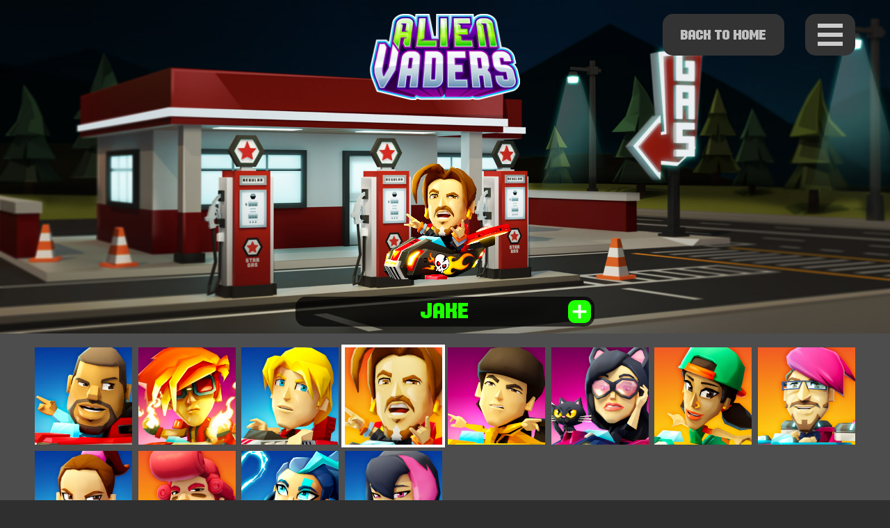

--- FILE ---
content_type: text/html; charset=utf-8
request_url: http://alienvaders.com/Heroes?i=AE6DEDBE8A75
body_size: 7679
content:
<!DOCTYPE html><html><head> <meta charset="utf-8" /> <link rel="apple-touch-icon" sizes="180x180" href="http://www.alienvaders.com/img/Icons/RedAppleTouch180x180.png"> <link rel="icon" type="image/png" href="http://www.alienvaders.com/img/Icons/RedAlienVadersFavicon32x32.png" sizes="32x32"> <link rel="icon" type="image/png" href="http://www.alienvaders.com/img/Icons/RedAlienVadersFavicon16x16.png" sizes="16x16"> <link rel="shortcut icon" href="http://www.alienvaders.com/favicon.ico" /> <link href="../Css/0_Main.css" rel="stylesheet" /> <meta name="viewport" content="width=device-width, initial-scale=1.0, maximum-scale=1.0, user-scalable=no" /> <meta name="description" content="AlienVaders mobile is an action packed arcade shooter developed by BaseTwo games. It is a procedurally generated game that features multiple mission types, Two USA Cities, several bosses and dozens of aliens in the air and ground to fight with."/> <meta property="og:locale" content="en_US" /> <meta property="og:type" content="website" /> <meta property="og:image" content="http://www.alienvaders.com/img/Icons/AlienVadersSVG.svg" /> <meta property="og:url" content="http://www.alienvaders.com/" /> <meta property="og:title" content="AlienVaders Web Site" /> <meta property="og:site_name" content="AlienVaders" /> <meta property="og:description" content="AlienVaders mobile is an action packed arcade shooter developed by BaseTwo games. It is a procedurally generated game that features multiple mission types, Two USA Cities, several bosses and dozens of aliens in the air and ground to fight with." /> <script language="javascript" type="text/javascript">  var jsAt = 'c1fdc290dde448b6bdd5f867750a929b6754090'; </script> <script src="../JS/Main.js"></script><link href="../Css/2_Heroes.css" rel="stylesheet" /> <title>Heroes</title></head><body onload="Checkvw()" onresize="Checkvw()"> <div class="dvMain">  <div class="dvHeader"><div class="dvHeaderContent"> <div class="dvTable">  <div class="dvCell left"><div class="dvSocialBtns" style="display:none;"> <a href="#"><img src="../Img/SocialFacebook.png" alt="" /><img src="../Img/SocialFacebook_Green.png" alt="" /></a><a href="#"><img src="../Img/SocialTwitter.png" alt="" /><img src="../Img/SocialTwitter_Green.png" alt="" /></a><a href="#"><img src="../Img/SocialYoutube.png" alt="" /><img src="../Img/SocialYoutube_Green.png" alt="" /></a></div>  </div>  <div class="dvCell right"><div class="dvNav"> <a href="../Home" class="Button nav">Back to home</a></div><div class="dvMenu"> <a href="javascript:ShowMenu();" class="hMenuBtn"><span class="sBtnInner"></span></a> <div class="dvMenuCore">  <div class="dvMenuBg overlay"></div>  <div class="dvMenuViewport"><div class="dvMenuInner"> <a href="../Home" >Home</a> <a href="../Heroes" class="current">Our heroes</a> <a href="../Support" >Support</a> <a href="../terms" >Terms & Conditions</a> <a href="../Privacy" >Privacy Policy</a></div>  </div>  <img class="iMenuLogo" src="../Img/FooterLogo.png" alt="" /> </div></div>  </div> </div></div><div class="dvHeaderLogo"> <img class="iMainLogo" src="../Img/AlienVadersLogo4k.png" alt="" /></div>  </div> <div class="dvSection bg1 tCharDetails"><div class="dvCharDetails"> <div class="dvCharContent">  <!-- Invisible logo to push the content down from the actual logo. -->  <img class="iMainLogo iLogoSpacer" src="../Img/AlienVadersLogo4k.png" />  <div id="dvCInfo" class="dvCharInfo"><div class="dvCharInfoBg overlay"></div><div class="dvCharInfoCore"> <h1 id="hPTitle" class="hSectionTitle">Jake</h1> <div id="dvPDesc" class="dvDesc small" desc="Jake is former rock star that no longer have the prestige that he once had. Addicted to fame, he sees the alien invasion as a way of getting the holophotes back on him. He might not look much, but make no mistake, he will fight fiercely to get back the fame he once had."></div> <h2 class="hSectionTitle small">Power-ups</h2> <div id="dvPList" class="dvRespList powerupList items-4">  <div class="dvRespListInner"><div id="dvP0" class="dvRespListItem" style="display:inline-block"> <div class="dvRespListItemCore">  <img class="iARSpacer" src="[data-uri]">  <img id="dvPimg0" class="overlay" src="../img/powerups/P28.png" alt="" /> </div> <h3 id="hPt0" class="hSectionTitle tiny">Search And Destroy</h3></div><div id="dvP1" class="dvRespListItem" style="display:inline-block"> <div class="dvRespListItemCore">  <img class="iARSpacer" src="[data-uri]">  <img id="dvPimg1" class="overlay" src="../img/powerups/P10.png" alt="" /> </div> <h3 id="hPt1" class="hSectionTitle tiny">Mysterious Elixir</h3></div><div id="dvP2" class="dvRespListItem" style="display:inline-block"> <div class="dvRespListItemCore">  <img class="iARSpacer" src="[data-uri]">  <img id="dvPimg2" class="overlay" src="../img/powerups/P38.png" alt="" /> </div> <h3 id="hPt2" class="hSectionTitle tiny">Power Chord</h3></div><div id="dvP3" class="dvRespListItem" style="display:inline-block"> <div class="dvRespListItemCore">  <img class="iARSpacer" src="[data-uri]">  <img id="dvPimg3" class="overlay" src="../img/powerups/P36.png" alt="" /> </div> <h3 id="hPt3" class="hSectionTitle tiny">MOAB</h3></div><div id="dvP4" class="dvRespListItem" style="display:none"> <div class="dvRespListItemCore">  <img class="iARSpacer" src="[data-uri]">  <img id="dvPimg4" class="overlay" src="../img/powerups/P6.png" alt="" /> </div> <h3 id="hPt4" class="hSectionTitle tiny">Lotus Flower</h3></div><div id="dvP5" class="dvRespListItem" style="display:none"> <div class="dvRespListItemCore" style="transition: opacity 100ms ease 0s, visibility 100ms ease 0s;">  <img class="iARSpacer" src="[data-uri]">  <img id="dvPimg5" class="overlay" src="../img/powerups/P37.png" alt="" /> </div> <h3 id="hPt5" class="hSectionTitle tiny">Dragon Fury</h3></div>  </div> </div></div><a class="hActionBtn close" href="javascript:CloseCharInfo();"><span class="sBtnInner"></span></a>  </div> </div> <div class="dvCharImg">  <img class="iFullsizeBg iCharBg gs1" src="../Img/BgGasStation1920.jpg" alt="" />  <div class="dvCharShip"><div id="dvCShipAnim"> <img id="iCShip" class="iFullsizeBg iCharShip charShipFloatAnim" src="../img/ships/GS_Jake.png" alt="" /><!-- either margin-bottom or transofrm translate y--></div>  </div>  <div class="dvCharName"><div class="dvCharInfoBg overlay"></div><a class="overlay" href="javascript:OpenCharInfo();"></a><div class="dvCharNameInner"> <h2 id="h_charName" class="hSectionTitle">Jake</h2></div>  </div> </div></div>  </div>  <div class="dvSection bg1 tCharList"><div class="dvMaxFullHd"> <div class="dvRespList charList items-12"><div id="dvCLi" class="dvRespListInner"><div class="dvRespListItem"><div class="dvRespListItemCore"><a class="overlay" href="javascript:ShowPAttr('06BC3D643CB6','Andy','GS_Andy.png','Andy is a tank type hero, he is very resilient and his bullets inflict lots of damage, but he lacks in speed. He is very good for holding position and crashing alien troops.&lt;br/&gt;&lt;br/&gt;He loves Rap music, goofy comedies and eating popcorn with ice cream! Go figure...','[{&quot;p&quot;:&quot;B-Bombs&quot;,&quot;i&quot;:&quot;P16.png&quot;,&quot;dn&quot;:&quot;SOme Bomb&quot;},{&quot;p&quot;:&quot;Recovery Shield&quot;,&quot;i&quot;:&quot;P1.png&quot;,&quot;dn&quot;:&quot;Some Shield&quot;},{&quot;p&quot;:&quot;Mortar Launcher&quot;,&quot;i&quot;:&quot;P47.png&quot;,&quot;dn&quot;:&quot;Nice turret&quot;}]', 0)"></a><img class="iARSpacer" src="data:image/png; base64,iVBORw0KGgoAAAANSUhEUgAAAAEAAAABCAQAAAC1HAwCAAAAC0lEQVR42mNk + A8AAQUBAScY42YAAAAASUVORK5CYII = " /><img class="overlay" src="../Img/Thumbs/Tmb_Andy.png" alt="Andy" /></div></div><div class="dvRespListItem"><div class="dvRespListItemCore"><a class="overlay" href="javascript:ShowPAttr('116EC688987D','Ash','GS_Arson.png','Ash has always been fascinated be the fire. He loves the dance of the flames and the shadows that are casted by them. But in the battlefield, he will show no mercy. He will set his enemies on fire and watch they burn! Burn, baby! burn!','[{&quot;p&quot;:&quot;Ring Of Fire&quot;,&quot;i&quot;:&quot;P18.png&quot;,&quot;dn&quot;:&quot;.&quot;},{&quot;p&quot;:&quot;Fiery Shield&quot;,&quot;i&quot;:&quot;P9.png&quot;,&quot;dn&quot;:&quot;.&quot;},{&quot;p&quot;:&quot;Star Burst&quot;,&quot;i&quot;:&quot;P35.png&quot;,&quot;dn&quot;:&quot;.&quot;},{&quot;p&quot;:&quot;Phoenix&quot;,&quot;i&quot;:&quot;P12.png&quot;,&quot;dn&quot;:&quot;.&quot;},{&quot;p&quot;:&quot;Hell Raiser Turret&quot;,&quot;i&quot;:&quot;P39.png&quot;,&quot;dn&quot;:&quot;.&quot;},{&quot;p&quot;:&quot;Fire Avenger&quot;,&quot;i&quot;:&quot;P41.png&quot;,&quot;dn&quot;:&quot;Sets enemies on fire&quot;}]', 1)"></a><img class="iARSpacer" src="data:image/png; base64,iVBORw0KGgoAAAANSUhEUgAAAAEAAAABCAQAAAC1HAwCAAAAC0lEQVR42mNk + A8AAQUBAScY42YAAAAASUVORK5CYII = " /><img class="overlay" src="../Img/Thumbs/Tmb_Arson.png" alt="Ash" /></div></div><div class="dvRespListItem"><div class="dvRespListItemCore"><a class="overlay" href="javascript:ShowPAttr('7F04FF9F0132','Chris','GS_Chris.png','Chris is a well-balanced hero. He is fast enough and loaded with a powerful double-cannon gun. His power-ups are also well-balanced and provide him fast recovery and striking rockets.','[{&quot;p&quot;:&quot;Shark Missiles&quot;,&quot;i&quot;:&quot;P34.png&quot;,&quot;dn&quot;:&quot;Some missle&quot;},{&quot;p&quot;:&quot;MedKit&quot;,&quot;i&quot;:&quot;P8.png&quot;,&quot;dn&quot;:&quot;Great Medkit&quot;},{&quot;p&quot;:&quot;Shark Head Turret&quot;,&quot;i&quot;:&quot;P46.png&quot;,&quot;dn&quot;:&quot;Turret with a nice sharks head&quot;}]', 2)"></a><img class="iARSpacer" src="data:image/png; base64,iVBORw0KGgoAAAANSUhEUgAAAAEAAAABCAQAAAC1HAwCAAAAC0lEQVR42mNk + A8AAQUBAScY42YAAAAASUVORK5CYII = " /><img class="overlay" src="../Img/Thumbs/Tmb_Chris.png" alt="Chris" /></div></div><div class="dvRespListItem selected"><div class="dvRespListItemCore"><a class="overlay" href="javascript:ShowPAttr('AE6DEDBE8A75','Jake','GS_Jake.png','Jake is former rock star that no longer have the prestige that he once had. Addicted to fame, he sees the alien invasion as a way of getting the holophotes back on him. He might not look much, but make no mistake, he will fight fiercely to get back the fame he once had.','[{&quot;p&quot;:&quot;Search And Destroy&quot;,&quot;i&quot;:&quot;P28.png&quot;,&quot;dn&quot;:&quot;They hunt and Search and kill like hell&quot;},{&quot;p&quot;:&quot;Mysterious Elixir&quot;,&quot;i&quot;:&quot;P10.png&quot;,&quot;dn&quot;:&quot;Very mysterious but dont be fooled its bloody deadly&quot;},{&quot;p&quot;:&quot;Power Chord&quot;,&quot;i&quot;:&quot;P38.png&quot;,&quot;dn&quot;:&quot;It plays tunes of bullets like you havent seen before&quot;},{&quot;p&quot;:&quot;MOAB&quot;,&quot;i&quot;:&quot;P36.png&quot;,&quot;dn&quot;:&quot;Mother help me this will kill us all&quot;}]', 3)"></a><img class="iARSpacer" src="data:image/png; base64,iVBORw0KGgoAAAANSUhEUgAAAAEAAAABCAQAAAC1HAwCAAAAC0lEQVR42mNk + A8AAQUBAScY42YAAAAASUVORK5CYII = " /><img class="overlay" src="../Img/Thumbs/Tmb_Jake.png" alt="Jake" /></div></div><div class="dvRespListItem"><div class="dvRespListItemCore"><a class="overlay" href="javascript:ShowPAttr('9663A71E5B0F','Kaito','GS_Kaito.png','Bruce Lee’s doppelganger throws a rapid burst of Kunai knives in the air and uses a set of mystical power-ups to help him in his fights. He might not be the original kung-fu master, but he certainly looks just like him.','[{&quot;p&quot;:&quot;Fist Of Fury&quot;,&quot;i&quot;:&quot;P17.png&quot;,&quot;dn&quot;:&quot;Blast with a Kong fu fist&quot;},{&quot;p&quot;:&quot;Drain&quot;,&quot;i&quot;:&quot;P5.png&quot;,&quot;dn&quot;:&quot;Drain all the life out of the enemy&quot;},{&quot;p&quot;:&quot;Enter Dragon&quot;,&quot;i&quot;:&quot;P22.png&quot;,&quot;dn&quot;:&quot;Dragons are cool especially when they kill&quot;},{&quot;p&quot;:&quot;Dragon Spear&quot;,&quot;i&quot;:&quot;P23.png&quot;,&quot;dn&quot;:&quot;Slash them baby and lets it all out&quot;},{&quot;p&quot;:&quot;Lotus Flower&quot;,&quot;i&quot;:&quot;P6.png&quot;,&quot;dn&quot;:&quot;What a flower it kill with its charm&quot;},{&quot;p&quot;:&quot;Dragon Fury&quot;,&quot;i&quot;:&quot;P37.png&quot;,&quot;dn&quot;:&quot;Dragons only kill not for love though&quot;}]', 4)"></a><img class="iARSpacer" src="data:image/png; base64,iVBORw0KGgoAAAANSUhEUgAAAAEAAAABCAQAAAC1HAwCAAAAC0lEQVR42mNk + A8AAQUBAScY42YAAAAASUVORK5CYII = " /><img class="overlay" src="../Img/Thumbs/Tmb_Kaito.png" alt="Kaito" /></div></div><div class="dvRespListItem"><div class="dvRespListItemCore"><a class="overlay" href="javascript:ShowPAttr('95C327ADD5F0','Katty','GS_Katty.png','Katty is a cat lover and fervorous animal rights activist. She has been fighting to save the animals for a long time already. But now, as the aliens invaded, she recognises that the humans are also an endangered species that need protecting, and she will fight for our survival. You can bet on it! Meow!','[{&quot;p&quot;:&quot;Slashing Claws&quot;,&quot;i&quot;:&quot;P25.png&quot;,&quot;dn&quot;:&quot;Cat like slash that kills&quot;},{&quot;p&quot;:&quot;Fresh Milk&quot;,&quot;i&quot;:&quot;P2.png&quot;,&quot;dn&quot;:&quot;purr purr drink and get your health back&quot;},{&quot;p&quot;:&quot;Cat Drone&quot;,&quot;i&quot;:&quot;P21.png&quot;,&quot;dn&quot;:&quot;Cats can fly too didnt you know&quot;},{&quot;p&quot;:&quot;Mega Bomb&quot;,&quot;i&quot;:&quot;P24.png&quot;,&quot;dn&quot;:&quot;Bang and it sall gone to poof&quot;},{&quot;p&quot;:&quot;9 Lives&quot;,&quot;i&quot;:&quot;P3.png&quot;,&quot;dn&quot;:&quot;Do cats really have nine lives&quot;},{&quot;p&quot;:&quot;Yarn Shooter&quot;,&quot;i&quot;:&quot;P44.png&quot;,&quot;dn&quot;:&quot;You think you are playing with strings but it will choke you&quot;}]', 5)"></a><img class="iARSpacer" src="data:image/png; base64,iVBORw0KGgoAAAANSUhEUgAAAAEAAAABCAQAAAC1HAwCAAAAC0lEQVR42mNk + A8AAQUBAScY42YAAAAASUVORK5CYII = " /><img class="overlay" src="../Img/Thumbs/Tmb_Katty.png" alt="Katty" /></div></div><div class="dvRespListItem"><div class="dvRespListItemCore"><a class="overlay" href="javascript:ShowPAttr('50B7E85BC4B6','Lila','GS_Lila.png','Lila shoots long-range plasma bullets from cannons located on the sides of her ship and her power-ups are very good for crowd-control or to inflict big damage to powerful enemies. Fire it away!','[{&quot;p&quot;:&quot;Super Shot&quot;,&quot;i&quot;:&quot;P33.png&quot;,&quot;dn&quot;:&quot;POwer of three shots in one&quot;},{&quot;p&quot;:&quot;Fast Recovery&quot;,&quot;i&quot;:&quot;P7.png&quot;,&quot;dn&quot;:&quot;Recover real fast with this one&quot;},{&quot;p&quot;:&quot;Hyper Cannon&quot;,&quot;i&quot;:&quot;P20.png&quot;,&quot;dn&quot;:&quot;A cannon to remember. This is a beauty&quot;}]', 6)"></a><img class="iARSpacer" src="data:image/png; base64,iVBORw0KGgoAAAANSUhEUgAAAAEAAAABCAQAAAC1HAwCAAAAC0lEQVR42mNk + A8AAQUBAScY42YAAAAASUVORK5CYII = " /><img class="overlay" src="../Img/Thumbs/Tmb_Lila.png" alt="Lila" /></div></div><div class="dvRespListItem"><div class="dvRespListItemCore"><a class="overlay" href="javascript:ShowPAttr('2F6324317034','Ricardo','GS_Marc.png','Ricardo is a millionaire, eccentric tech genius. He is armed with magnificent laser cannons and a range of amazing power-ups of his own creation. All rights reserved, of course.','[{&quot;p&quot;:&quot;Blazing Blades&quot;,&quot;i&quot;:&quot;P26.png&quot;,&quot;dn&quot;:&quot;Blades that Blaze the enemy to death&quot;},{&quot;p&quot;:&quot;Shield&quot;,&quot;i&quot;:&quot;P13.png&quot;,&quot;dn&quot;:&quot;Who doesnt like a shield&quot;},{&quot;p&quot;:&quot;Guardian Turret&quot;,&quot;i&quot;:&quot;P40.png&quot;,&quot;dn&quot;:&quot;Brilliant turret that guards you &quot;},{&quot;p&quot;:&quot;Rocket Guardian&quot;,&quot;i&quot;:&quot;P42.png&quot;,&quot;dn&quot;:&quot;this turret kills with the power of rockets&quot;}]', 7)"></a><img class="iARSpacer" src="data:image/png; base64,iVBORw0KGgoAAAANSUhEUgAAAAEAAAABCAQAAAC1HAwCAAAAC0lEQVR42mNk + A8AAQUBAScY42YAAAAASUVORK5CYII = " /><img class="overlay" src="../Img/Thumbs/Tmb_Marc.png" alt="Ricardo" /></div></div><div class="dvRespListItem"><div class="dvRespListItemCore"><a class="overlay" href="javascript:ShowPAttr('5F77AAB38C6F','Mari','GS_Mari.png','Mari is an agile hero. She uses her machine-gun to spit a burst of long-range bullets to reach even the most distant enemies. Her power-ups are focused on speed and crowd control.','[{&quot;p&quot;:&quot;Star Blazer&quot;,&quot;i&quot;:&quot;P31.png&quot;,&quot;dn&quot;:&quot;Nice multi laser thing&quot;},{&quot;p&quot;:&quot;Sugar Rush&quot;,&quot;i&quot;:&quot;P14.png&quot;,&quot;dn&quot;:&quot;Power of sugar in a bottle&quot;},{&quot;p&quot;:&quot;Bear with me&quot;,&quot;i&quot;:&quot;P19.png&quot;,&quot;dn&quot;:&quot;Gun power with a bears juice inside&quot;}]', 8)"></a><img class="iARSpacer" src="data:image/png; base64,iVBORw0KGgoAAAANSUhEUgAAAAEAAAABCAQAAAC1HAwCAAAAC0lEQVR42mNk + A8AAQUBAScY42YAAAAASUVORK5CYII = " /><img class="overlay" src="../Img/Thumbs/Tmb_Mari.png" alt="Mari" /></div></div><div class="dvRespListItem"><div class="dvRespListItemCore"><a class="overlay" href="javascript:ShowPAttr('29F7FABE3CFF','SGT. Mel','GS_Mel.png','SGT. Melinda Mel is a rough and brave American soldier. Her army experience gives her an edge on the battlefield. Equipped with explosive bombs and a whole lot of pain killers she will send the aliens back to the hole they came from in no time. Yes ‘mam!','[{&quot;p&quot;:&quot;Mine Field&quot;,&quot;i&quot;:&quot;P30.png&quot;,&quot;dn&quot;:&quot;MIne are for ever baby&quot;},{&quot;p&quot;:&quot;Pain Killers&quot;,&quot;i&quot;:&quot;P11.png&quot;,&quot;dn&quot;:&quot;Take a pill and cure your hurt&quot;},{&quot;p&quot;:&quot;Mine Sweeper&quot;,&quot;i&quot;:&quot;P43.png&quot;,&quot;dn&quot;:&quot;A turret to sweep teh area with mines&quot;},{&quot;p&quot;:&quot;Grenades&quot;,&quot;i&quot;:&quot;P27.png&quot;,&quot;dn&quot;:&quot;Throw them liek candies and blow them up&quot;}]', 9)"></a><img class="iARSpacer" src="data:image/png; base64,iVBORw0KGgoAAAANSUhEUgAAAAEAAAABCAQAAAC1HAwCAAAAC0lEQVR42mNk + A8AAQUBAScY42YAAAAASUVORK5CYII = " /><img class="overlay" src="../Img/Thumbs/Tmb_Mel.png" alt="SGT. Mel" /></div></div><div class="dvRespListItem"><div class="dvRespListItemCore"><a class="overlay" href="javascript:ShowPAttr('07A677B29B20','NIckie Tesla','GS_Nicola.png','Nickie Tesla is the grand-Daughter of the great Nicola Tesla. She is equipped with piercing bullets and the most advanced electric technology. She will definitely get you shocked!','[{&quot;p&quot;:&quot;Electric Pulse&quot;,&quot;i&quot;:&quot;P29.png&quot;,&quot;dn&quot;:&quot;A big pulse with a big impact&quot;},{&quot;p&quot;:&quot;Tesla Shield&quot;,&quot;i&quot;:&quot;P15.png&quot;,&quot;dn&quot;:&quot;Tesla himself would approve of this weapon&quot;},{&quot;p&quot;:&quot;Zap Drone&quot;,&quot;i&quot;:&quot;P48.png&quot;,&quot;dn&quot;:&quot;Drone that like zapping things&quot;}]', 10)"></a><img class="iARSpacer" src="data:image/png; base64,iVBORw0KGgoAAAANSUhEUgAAAAEAAAABCAQAAAC1HAwCAAAAC0lEQVR42mNk + A8AAQUBAScY42YAAAAASUVORK5CYII = " /><img class="overlay" src="../Img/Thumbs/Tmb_Nicola.png" alt="NIckie Tesla" /></div></div><div class="dvRespListItem"><div class="dvRespListItemCore"><a class="overlay" href="javascript:ShowPAttr('B60CED3E7F29','Asuka','GS_Niko.png','Asuke is a girl with a rare and strong connection to magic. When in trouble, she will summon her spirit guardian, a magic bird with the ability of healing to fight by her side.','[{&quot;p&quot;:&quot;Double Trouble&quot;,&quot;i&quot;:&quot;P32.png&quot;,&quot;dn&quot;:&quot;Doublt the trouble can you handle it&quot;},{&quot;p&quot;:&quot;Healing Bird&quot;,&quot;i&quot;:&quot;P4.png&quot;,&quot;dn&quot;:&quot;Beautiful bird that has mgical healing powers&quot;},{&quot;p&quot;:&quot;Hawk Eye&quot;,&quot;i&quot;:&quot;P45.png&quot;,&quot;dn&quot;:&quot;Get zapped in style with this turret&quot;}]', 11)"></a><img class="iARSpacer" src="data:image/png; base64,iVBORw0KGgoAAAANSUhEUgAAAAEAAAABCAQAAAC1HAwCAAAAC0lEQVR42mNk + A8AAQUBAScY42YAAAAASUVORK5CYII = " /><img class="overlay" src="../Img/Thumbs/Tmb_Niko.png" alt="Asuka" /></div></div></div></div></div>  </div>  <div class="dvSection bg3 tSubscribe"><div class="dvMaxFullHd"> <h2 class="hSectionTitle">Join the fight</h2> <div class="dvDesc">  <p>Subscribe to our newsletter and stay up-to-date with our new releases, promotions and more!</p> </div> <div id="dvSubscribe" class="dvSubscribe">  <div id="EmailErr" class="dvDesc dvErrorMsg"><p>Invalid Email</p>  </div>  <div class="dvSuccessMsg"><h3 class="hSectionTitle">Your email was successfully added</h3>  </div>  <input id="iBaseInput" class="iBaseInput" type="text" placeholder="E-mail address" />  <a id="btnSend" class="Button">Send</a> </div> <div class="dvUfo ufo1">  <img class="sUfo1FloatAnim" style="animation-delay: 0.127s; animation-duration: 3.770s;" src="../Img/UFO2.png" alt="" /><!-- margin-top or transform translate y-->  </div> <div class="dvUfo ufo2">  <img class="sUfo2FloatAnim" style="animation-delay: 0.181s; animation-duration: 4.760s;" src="../Img/UFO.png" alt="" /> </div></div>  </div>  <script type="text/javascript">ready(); InitPs('[{"p":"Double Trouble","i":"P32.png","dn":"Doublt the trouble can you handle it"},{"p":"Healing Bird","i":"P4.png","dn":"Beautiful bird that has mgical healing powers"},{"p":"Hawk Eye","i":"P45.png","dn":"Get zapped in style with this turret"}]'); InitSelection('3'); </script>  <div class="dvFooter" style="background-image:url('Img/CityWatermarkDarkGrey.jpg'); background-repeat: no-repeat;  background-position:center top;background-size: auto 100%;"><div class="dvExtLinks"> <a href="http://apps.apple.com/app/alien-vaders/id1581994263" target="_blank"><img src="../Img/ExtLinkApple.png" alt="" /></a><a href="https://play.google.com/store/apps/details?id=com.micazook.AlienVaders" target="_blank"><img src="../Img/ExtLinkGoogle.png" alt="" /></a><a href="https://galaxystore.samsung.com/detail/com.micazook.AlienVaders" target="_blank" style="display:none;"><img src="../Img/ExtLinkSamsung.png" alt=""/></a></div><div class="dvSocialBtns" style="display:none;"> <a><img src="../Img/SocialFacebook.png" alt="" /><img src="../Img/SocialFacebook_Green.png" alt="" /></a><a><img src="../Img/SocialTwitter.png" alt="" /><img src="../Img/SocialTwitter_Green.png" alt="" /></a><a><img src="../Img/SocialYoutube.png" alt="" /><img src="../Img/SocialYoutube_Green.png" alt="" /></a></div><div class="dvFooterLinks"> <a class="Button small" href="../home">Home</a><a class="Button small" href="../Heroes">Our heroes</a><a class="Button small" href="../Support">Support</a></div><div><img class="iHooqtLogo" src="../Img/hooqtlogo512A.png" /></div><div class="dvNotice"> <div class="dvTable">  <div class="dvCell left"><img class="iBottomLogo" src="../Img/FooterLogo.png" alt="" />  </div>  <div class="dvCell center"><p>Copyright © 2026 Hooqt Games.</p><p>Copyright © 2026 Micazook Ltd.</p><p>Trademarks belong to their respective owners. All rights Reserved.</p><div class="dvLegalLinks"> <a href="../Terms">Terms of Service</a> <a href="../privacy">Privacy policy</a></div>  </div>  <div class="dvCell right"><a class="hBackToTop" href="javascript:window.scrollTo({ top: 0, behavior: 'smooth' });"></a>  </div> </div></div>  </div> </div>  </body></html>

--- FILE ---
content_type: text/css
request_url: http://alienvaders.com/Css/0_Main.css
body_size: 7842
content:
html {
    scroll-behavior: smooth
}
/* ----- RESET CSS ----- */
a {
    border: none;
    outline-style: none;
    -moz-outline-style: none;
    text-decoration: none;
    color: inherit;
    font-family: Verdana, Arial, Helvetica, sans-serif;
    font-size: inherit;
    -webkit-user-drag: none;
    -khtml-user-drag: none;
    -moz-user-drag: none;
    -o-user-drag: none;
    user-drag: none;
    cursor: pointer;
}

a:active {
    outline: none;
    border: none;
    outline-style: none;
    -moz-outline-style: none;
    outline-style: none;
}

a:focus {
    outline: none;
    border: none;
    outline-style: none;
    -moz-outline-style: none;
    outline-style: none;
}

a:hover {
    outline: none;
    border: none;
    outline-style: none;
    -moz-outline-style: none;
    outline-style: none;
}

/* ----- FONTFACE DEFINITION ----- */
@font-face {
    font-family: AlienVadersWeb;
    src: url('./../Font/AlienVadersWeb.eot');
    src: url('./../Font/AlienVadersWeb.eot?#iefix') format('embedded-opentype'),
    url('./../Font/AlienVadersWeb.woff2') format('woff2'),
    url('./../Font/AlienVadersWeb.woff') format('woff'),
    url('./../Font/AlienVadersWeb.ttf') format('truetype'),
    url('./../Font/AlienVadersWeb.svg#AlienVadersWeb') format('svg');
}

/* ----- COMMON CSS ----- */
body {background-color: #2f2f2f;margin: 0;padding: 0;color: #FFF;font-family: Verdana, Arial, Helvetica, sans-serif;}

h1,h2,h3,h4,h5,
h6 {
    margin: 0;padding: 0;color: #1eff00;
    font-family: AlienVadersWeb, Verdana, Arial, Helvetica, sans-serif;
    font-weight: normal;text-transform: uppercase;font-size: 48px;line-height: 1.03;
}

p {margin: 0;padding: 0;}
ul li {
    list-style: square;
    list-style-position: initial;
    list-style-image: initial;
    list-style-type: square;
}

/* ----- CONTAINERS ----- */
.dvMain {width: 100%;min-width:320px;text-align:center;}
.dvMaxFullHd {margin: 0 auto;max-width: 1800px;box-sizing: border-box;position: relative;}
.dvSection {padding: 40px 50px 45px;}
.dvSection .hSectionTitle {margin-bottom: 30px;}
.hSectionTitle.large {font-size: 60px;}
.hSectionTitle.small {font-size: 24px;}
.hSectionTitle.tiny {font-size: 18px;}
.bg0 {background-color: #ffffff;}
.bg1 {background-color: #4d4d4d;}
.bg2 {background-color: #333333;}
.bg3 {background-color: #262626;}

/* ----- COMMON CLASSES ----- */
.dvDesc {width: 85.7142%;min-width: 430px;box-sizing: border-box;margin: 0 auto;text-align: left;font-size: 26px;line-height: 1.5;}
.dvDesc.small, .smallfont {font-size: 18px;}
.dvTable {display:table;width:100%;}
.dvTable.col50 .dvCell {width:50%;}
.dvRow {display:table-row;}
.dvCell {display: table-cell;}
.top {vertical-align: top;}
.middle {vertical-align: middle;}
.bottom {vertical-align: bottom;}
.left {text-align: left;}
.right {text-align: right;}
.center {text-align: center;}
.overlay {position: absolute;top: 0;left: 0;width: 100%;height: 100%;}
.uppercase {text-transform: uppercase;}
.dvOpacity{opacity:0.5;}
.dvOpacity a {cursor:default;}

/* fake 1x1 pixel transparent background to fix click-through problems on IE <=10 */
a.overlay {
    background: url([data-uri]) 0 0 repeat;
}

.iFullsizeBg {width: 100%;vertical-align: top;}
.dvUfo {position: absolute;}
.dvUfo img {width: 100%;vertical-align: top;position: relative;}
.pDate {color: #cccccc;}

/* ----- ANIMATIONS ----- */
@keyframes pulseAnim {
    0% {-webkit-transform: scale(0);-moz-transform: scale(0);-ms-transform: scale(0);transform: scale(0);}
    95% {-webkit-transform: scale(1.1);-moz-transform: scale(1.1);-ms-transform: scale(1.1);transform: scale(1.1);}
    100% {-webkit-transform: scale(1);-moz-transform: scale(1);-ms-transform: scale(1);transform: scale(1);}}

@keyframes charShipPulseAnim {
    0% {
        -webkit-transform: scale(0.7);
        -moz-transform: scale(0.7);
        -ms-transform: scale(0.7);
        transform: scale(0.7);
    }

    95% {
        -webkit-transform: scale(1.1);
        -moz-transform: scale(1.1);
        -ms-transform: scale(1.1);
        transform: scale(1.1);
    }

    100% {
        -webkit-transform: scale(1);
        -moz-transform: scale(1);
        -ms-transform: scale(1);
        transform: scale(1);
    }
}
@keyframes charShipFloatAnim {
    0%, 100% {
        -webkit-transform: translateY(0);
        -moz-transform: translateY(0);
        -ms-transform: translateY(0);
        transform: translateY(0);
    }

    50% {
        -webkit-transform: translateY(-20px);
        -moz-transform: translateY(-20px);
        -ms-transform: translateY(-20px);
        transform: translateY(-20px);
    }
}

@keyframes sUfo1FloatAnim {
    0%, 100% {
        -webkit-transform: translateY(-14px);
        -moz-transform: translateY(-14px);
        -ms-transform: translateY(-14px);
        transform: translateY(-14px);
    }

    50% {
        -webkit-transform: translateY(14px);
        -moz-transform: translateY(14px);
        -ms-transform: translateY(14px);
        transform: translateY(14px);
    }
}

@keyframes sUfo2FloatAnim {
    0%, 100% {
        -webkit-transform: translateY(22px);
        -moz-transform: translateY(22px);
        -ms-transform: translateY(22px);
        transform: translateY(22px);
    }

    50% {
        -webkit-transform: translateY(-22px);
        -moz-transform: translateY(-22px);
        -ms-transform: translateY(-22px);
        transform: translateY(-22px);
    }
}

.pulseAnim {
    animation-name: pulseAnim;
    animation-duration: 0.15s;
}

.charShipPulseAnim {
    animation-name: charShipPulseAnim;
    animation-duration: 0.1s;
}
.charShipFloatAnim {
    -webkit-animation: charShipFloatAnim 3s ease-in-out infinite;
    animation: charShipFloatAnim 3s ease-in-out infinite;
}

.sUfo1FloatAnim {
    -webkit-transform: translateY(-14px);
    -moz-transform: translateY(-14px);
    -ms-transform: translateY(-14px);
    transform: translateY(-14px);
    -webkit-animation: sUfo1FloatAnim 3s ease-in-out infinite;
    animation: sUfo1FloatAnim 3s ease-in-out infinite;
}

.sUfo2FloatAnim {
    -webkit-transform: translateY(22px);
    -moz-transform: translateY(22px);
    -ms-transform: translateY(22px);
    transform: translateY(22px);
    -webkit-animation: sUfo2FloatAnim 3s ease-in-out infinite;
    animation: sUfo2FloatAnim 3s ease-in-out infinite;
}



/* ----- BUTTONS ----- */
.Button {
    font-family: AlienVadersWeb, Verdana, Arial, Helvetica, sans-serif;
    display: inline-block;
    width: 248px;
    height: 72px;
    background: url('./../Img/ButtonNormal.png') no-repeat center center;
    background-size: contain;
    text-align: center;
    color: #bfbfbf;
    padding-top: 23px;
    box-sizing: border-box;
    text-transform: uppercase;
    text-decoration: none;
    font-size: 32px;
    line-height: 1;
    padding-top: 18px;
}

.Button:hover,
.Button.small:hover {color: #1eff00;}
.Button.small {width: 167px;height: 48px;color: #cccccc;background-image: url('./../Img/ButtonSmall.png');padding-top: 12px;font-size: 21px;}

/* ----- SOCIAL BUTTONS ----- */
.dvSocialBtns {
    background-color: #333333;
    display: inline-block;

    padding: 15px 18.75px;
    border-radius: 15px;}

.dvSocialBtns > a {display: inline-block;vertical-align: top; position: relative;width: 36px;height: 30px;}

.dvSocialBtns > a img {
    position: absolute;top: 50%;left: 50%;
    -webkit-transform: translate(-50%, -50%) scale(0.75);
    -moz-transform: translate(-50%, -50%) scale(0.75);
    -ms-transform: translate(-50%, -50%) scale(0.75);
    transform: translate(-50%, -50%) scale(0.75);
    /* hack to fix magical border on IE <= 10 */
    border: none;
}

.dvSocialBtns > a img:last-child {display: none;}
.dvSocialBtns > a:hover img:first-child {display: none;}
.dvSocialBtns > a:hover img:last-child {display: block;}
.dvSocialBtns > a + a {margin-left: 28.5px;}

/* vertical social buttons */
.dvSocialBtns.vertical {padding: 18.75px 12px;}
.dvSocialBtns.vertical > a {display: block;}
.dvSocialBtns.vertical a + a {margin-left: 0;margin-top: 28.5px;}

/* ----- EXTERNAL LINKS ----- */
.dvExtLinks {text-align: center;}
.dvExtLinks > a {display: inline-block;margin: 10px 35px;}

/* scalabke ext links images */
.dvExtLinks > a img {
    vertical-align: top;width: 12.7693vw;max-width: 243px;min-width: 160px;
    /* hack to fix magical border on IE <= 10 */
    border: none;}

/* ----- RESPONSIVE TILED LIST ----- */
.dvRespList {text-align: left;}

/* compensate for padding-based element spacing */
.dvRespListInner {margin: -10px;}
.dvRespListItem {width: 20%;display: inline-block;position: relative;padding: 10px;box-sizing: border-box;}
.dvRespListItem .overlay {text-decoration: none;}
.dvRespListItem a.overlay {z-index: 1;}
.dvRespListItemCore {position: relative;overflow: hidden;}

.iARSpacer {
    width: 100%;
    vertical-align: top;
    visibility: hidden;}

/* ----- HEADER ----- */
.dvHeader {
    position: relative;
    z-index: 10;}

.dvHeader .dvTable .dvCell {
    vertical-align: top;}

.dvHeader .dvMenu {
    margin-left: 30px;}

.dvHeader a {
    vertical-align: top;}

.dvHeaderContent {
    position: absolute;
    top: 0;
    z-index: 1;
    width: 100%;
    box-sizing: border-box;
    padding: 20px 50px 15px;}

.iMainLogo {
    position: absolute;
    z-index: 2;
    left: 50%;
    top: 0;
    vertical-align: top;
    -webkit-transform: translateX(-50%);
    -moz-transform: translateX(-50%);
    -ms-transform: translateX(-50%);
    transform: translateX(-50%);

    width: 23vw;
    max-width: 380px;
    min-width: 110px;

    margin-top: 20px;}

.dvMenu,
.dvNav {
    display: inline-block;
    vertical-align: top;
}

.dvMenu .dvMenuCore {
    position: absolute;
    right: 50px;
    margin-top: 30px;
    opacity: 0;
    visibility: hidden;
    -webkit-transition: opacity 0.5s, visibility 0.5s;
    -moz-transition: opacity 0.5s, visibility 0.5s;
    -o-transition: opacity 0.5s, visibility 0.5s;
    transition: opacity 0.5s, visibility 0.5s;
}

.dvMenu .iMenuLogo {
    display: none;
}

.hBackToTop,
.hMenuBtn,
.Button.nav,
.dvMenuBg,
.hActionBtn {
    display: inline-block;
    background-repeat: no-repeat;
    background-position: center center;
    background-color: #333333;
    border-radius: 20px;
}

.hMenuBtn {position: relative;z-index: 10;width: 72px;height: 60px;border-radius: 15px;}

.hMenuBtn:hover .sBtnInner,
.hMenuBtn:hover .sBtnInner::before,
.hMenuBtn:hover .sBtnInner::after {background-color: #1eff00;}

.sBtnInner {
    position: absolute;
    display: block;
    background-color: #cccccc;
    left: 50%;
    top: 50%;
    -webkit-transform: translate(-50%, -50%);
    -moz-transform: translate(-50%, -50%);
    -ms-transform: translate(-50%, -50%);
    transform: translate(-50%, -50%);
    width: 50%;
    height: 10%;
}

.sBtnInner::before,
.sBtnInner::after {
    content: '';
    position: absolute;
    left: 0;
    width: 100%;
    height: 100%;
    background-color: #cccccc;
    backface-visibility: hidden;
    transition: transform 0.3s;
    -webkit-transform: rotate(0);
    -moz-transform: rotate(0);
    -ms-transform: rotate(0);
    transform: rotate(0);
}

.sBtnInner::before {
    top: -215%;
}

.sBtnInner::after {
    bottom: -215%;
}

.menuOpen .hMenuBtn .sBtnInner,
.menuOpen .hMenuBtn:hover .sBtnInner {
    height: 14%;
    background-color: #333333;
}

.menuOpen .hMenuBtn .sBtnInner::before {
    top: 0;
    -webkit-transform: rotate(135deg);
    -moz-transform: rotate(135deg);
    -ms-transform: rotate(135deg);
    transform: rotate(135deg);
}

.menuOpen .hMenuBtn .sBtnInner::after {
    bottom: 0;
    -webkit-transform: rotate(225deg);
    -moz-transform: rotate(225deg);
    -ms-transform: rotate(225deg);
    transform: rotate(225deg);
}

.menuOpen .dvMenuCore {
    opacity: 1;
    visibility: visible;
}

.Button.nav {
    width: auto;
    height: auto;
    background-image: none;
    line-height: 1.5;
    font-size: 21px;
    padding: 14.5px 26.25px;
    border-radius: 15px;
}

.dvMenuCore {
    padding: 25px 40px;
    min-width: 260px;
    box-sizing: border-box;
    text-align: left;
}

.dvMenuCore a {
    display: block;
    font-family: AlienVadersWeb, Verdana, Arial, Helvetica, sans-serif;
    text-transform: uppercase;
    text-decoration: none;

    color: #ffffff;

    font-size: 28px;
    line-height: 1.14;
}

.dvMenuCore a:hover,
.dvMenuCore a.current {
    color: #1eff00;
}

.dvMenuCore a + a {
    margin-top: 20px;
}

.dvMenuViewport {
    position: relative;
}

.iMenuLogo {
    position: absolute;
    bottom: 40px;
    left: 50%;
    -webkit-transform: translateX(-50%);
    -moz-transform: translateX(-50%);
    -ms-transform: translateX(-50%);
    transform: translateX(-50%);
    width: 180px;
}

/* action buttons */
.hActionBtn {
    width: 45px;
    height: 45px;
    border-radius: 15px;
    position: relative;
}

.hActionBtn .sBtnInner {
    background-color: #333333;
}

.hActionBtn .sBtnInner::before {
    top: 0;
}

.hActionBtn .sBtnInner::after {
    bottom: 0;
}

.hActionBtn:hover .sBtnInner::before,
.hActionBtn:hover .sBtnInner::after {
    background-color: #1eff00;
}

.hActionBtn.plus .sBtnInner::after {
    transform: rotate(90deg);
}

.hActionBtn.close .sBtnInner {
    height: 14%;
}

.hActionBtn.close .sBtnInner::before {
    -webkit-transform: rotate(135deg);
    -moz-transform: rotate(135deg);
    -ms-transform: rotate(135deg);
    transform: rotate(135deg);
}

.hActionBtn.close .sBtnInner::after {
    -webkit-transform: rotate(225deg);
    -moz-transform: rotate(225deg);
    -ms-transform: rotate(225deg);
    transform: rotate(225deg);
}

/* ----- FOOTER ----- */
.dvFooter {
    text-align: center;
    padding: 20px 50px 30px;
    background-color:#2f2f2f;
}

.dvFooter .dvSocialBtns,
.dvFooter .dvFooterLinks {
    margin-top: 35px;
}

.dvFooterLinks a {
    margin: 10px 15px;
}

.dvFooter .dvNotice .dvCell,
.dvFooter .iBottomLogo {
    vertical-align: bottom;
}

.dvFooter .dvNotice .dvCell.left,
.dvFooter .dvNotice .dvCell.right {
    width: 221px;
}

.dvFooter .dvNotice .dvCell.center {
    padding: 0 20px;
    vertical-align: middle;
}

.dvNotice {
    color: #B3B3B3;
    font-size: 22px;
    line-height: 1.27;
}

.dvNotice .dvLegalLinks {
    margin-top: 25px;
}

.dvLegalLinks a {
    color: #B3B3B3;
    display: inline-block;
    margin: 5px 5px 0 5px;
    text-decoration: none;
}

.dvLegalLinks a:hover {
    text-decoration: underline;
    color: #1eff00;
}

.hBackToTop {
    background-image: url('./../Img/Arrow-Grey.png');
    background-color: #262626;

    width: 60px;
    height: 60px;
    background-size: 24px auto;
    border-radius: 15px;
}

.hBackToTop:hover {
    background-image: url('./../Img/Arrow-Green.png');
}

/* ----- SECTION - CHAR LIST ----- */
.dvSection.tCharList .charList {
    margin-top: 40px;
}

.charList .dvRespListInner {
    margin: -10px;
}

.charList .dvRespListItem {
    width: 14.28%;
    padding: 10px;
}
/* selection support for charlist */
.charList .dvRespListItem.selected {background-color: #fff;}
/* ----- SECTION - NEWS ----- */
.dvSection.tNews .hSectionTitle {
    margin-bottom: 35px;
}

.dvSection.tNews .newsList + .Button {
    margin-top: 45px;
}

.newsList .dvRespListInner {
    margin: -15px;
}

.newsList .dvRespListItem {
    width: 33.33%;
    padding: 15px;
}

.newsList .tiledItem p {
    text-align: left;
}

.newsList img.overlay,
.charList img.overlay {
    top: 50%;
    left: 50%;
    -webkit-transform: translate(-50%, -50%);
    -moz-transform: translate(-50%, -50%);
    -ms-transform: translate(-50%, -50%);
    transform: translate(-50%, -50%);
    -webkit-transition: all 0.5s ease;
    -moz-transition: all 0.5s ease;
    -o-transition: all 0.5s ease;
    transition: all 0.5s ease;
    -ms-transition: all 0.5s ease;
}

.newsList a.overlay:hover ~ img.overlay,
.charList a.overlay:hover ~ img.overlay,
.charList .dvRespListItem.selected img.overlay {
    width: 120%;
    height: 120%;
    transition: all 0.5s;
}

.newsList .dvNewsItemCnt {
    position: absolute;
    bottom: 0;
}

.dvNewsItemCnt {
    padding: 20px 15px;
    font-size: 23px;
    line-height: 1.3;
}

.pNewsTitle {
    font-family: AlienVadersWeb, Verdana, Arial, Helvetica, sans-serif;
    font-size: 31px;
    line-height: 1;
    text-transform: uppercase;
}

.pNewsTitle + p {
    margin-top: 15px;
}

/* ----- SECTION - SUBSCRIBE ----- */
.dvSection.tSubscribe .hSectionTitle {
    margin-bottom: 15px;
}

.dvSection.tSubscribe .dvSuccessMsg .hSectionTitle {
    margin-bottom: 0;
}

.dvSection.tSubscribe .dvDesc {
    max-width: 1020px;
    text-align: center;
    margin-bottom: 30px;
    width: 55%;
    padding: 0px 25px;
}

.dvSection.tSubscribe .dvDesc.dvErrorMsg {
    margin-top: -10px;
    margin-bottom: 10px;
}
.dvSection.tSubscribe .dvUfo {
    top: 50%;
    -webkit-transform: translateY(-50%);
    -moz-transform: translateY(-50%);
    -ms-transform: translateY(-50%);
    transform: translateY(-50%);
}
.dvSection.tSubscribe .ufo1 {
    left: 30px;
    width: 18vw;
    max-width: 346px;
}

.dvSection.tSubscribe .ufo2 {
    right: 55px;
    width: 13.4vw;
    max-width: 293px;
}

.dvSubscribe .Button {
    display: block;
    margin: 20px auto 0;
}

.dvSubscribe .dvErrorMsg,
.dvSubscribe .dvSuccessMsg {
    display: none;
}

.dvSubscribe.error .dvErrorMsg,
.dvSubscribe.success .dvSuccessMsg {
    display: block;
}



.dvSubscribe.success .iBaseInput {
    display: none;
}

.dvSubscribe.success .Button {
    visibility: hidden;
}

.iBaseInput {
    border: 0;
    background-color: #1eff00;
    border-radius: 20px;
    text-align: center;
    padding: 0 10px;
    width: 430px;
    box-sizing: border-box;
    font-size: 24px;
    line-height: 42px;
    height: 42px;
    font-weight: bold;
    outline: none;
}

.iBaseInput::placeholder { /* Chrome, Firefox, Opera, Safari 10.1+ */
    color: #666666;
    opacity: 1; /* Firefox */
}

.iBaseInput:-ms-input-placeholder { /* Internet Explorer 10-11 */
    color: #666666;
}

.iBaseInput::-ms-input-placeholder { /* Microsoft Edge */
    color: #666666;
}

.dvSuccessMsg .hSectionTitle {
    line-height: 42px;
}

/* ----- SECTION - ARTICLE ----- */
.dvSection.tArticle .dvArticle {
    width: 51.11%;
    min-width: 430px;
    /* word break for long links */
    word-break: break-word;
}

.dvSection.tArticle .hSectionTitle {
    margin: 0;
}

.dvSection.tArticle .hSectionTitle + p, .dvSection.tArticle .hSectionTitle + .dvArticleLinks, .dvSection .dvArticleLinks + p, .dvSection.tArticle .hSectionTitle + .dvArticleStickyWrp {margin-top: 35px;}

.dvArticle {
    position: relative;
    margin: 0 auto;
}

.dvArticle .dvDesc {
    width: auto;
}

.dvArticle .dvDesc .pDate + p {
    margin-top: 40px;
}

.dvArticle .dvDesc p + p {
    margin-top: 40px;
}

.dvArticle .dvDesc a {
    text-decoration: underline;
}

.dvArticle .dvDesc a:hover {
    color: #1eff00;
}

.dvFooter .iHooqtLogo {
    margin: 20px 0px 20px 0px;
    max-width: 350px;
    min-width: 250px;
    vertical-align: middle;
    width: 18vw;
}
/* ----- RESPONSIVENESS ----- */
/* 1440p resolution */
@media screen and (min-width: 2560px) {
    /* back to top button large */
    .hBackToTop {width: 80px;height: 80px;background-size: auto;border-radius: 20px;}

    /* menu button large */
    .hMenuBtn {width: 96px;height: 80px;border-radius: 20px;}

    /* nav button large */
    .Button.nav {font-size: 28px;padding: 19px 35px;border-radius: 20px;}

    /* social buttons large */
    .dvSocialBtns {padding: 20px 25px;border-radius: 20px;}
    .dvSocialBtns > a {width: 48px;height: 40px;}
    .dvSocialBtns > a img {
        -webkit-transform: translate(-50%, -50%);
        -moz-transform: translate(-50%, -50%);
        -ms-transform: translate(-50%, -50%);
        transform: translate(-50%, -50%);
    }
    .dvSocialBtns > a + a {margin-left: 38px;}

    /* social buttons large - vertical */
    .dvSocialBtns.vertical {padding: 25px 16px;}

    .dvSocialBtns.vertical > a {display: block;}
    .dvSocialBtns.vertical a + a {margin-left: 0;margin-top: 38px;}

    /* large action buttons */
    .hActionBtn {width: 60px;height: 60px;border-radius: 20px;}
}

@media screen and (max-width: 1919px) {
    /* font scaling */
    .pNewsTitle {font-size: 1.62vw;}
    .dvNewsItemCnt {font-size: 1.2vw;}
    .dvDesc {font-size: 1.36vw;}
    .iBaseInput {font-size: 1.26vw;}
    .hSectionTitle {font-size: 2.52vw;}
    .hSectionTitle.large {font-size: 3.15vw;}
    .hSectionTitle.small {font-size: 1.26vw;}

    .hSectionTitle.tiny,
    .dvDesc.small, .smallfont {font-size: 0.946vw;}
    .dvNotice {font-size: 1.15vw;}

    /* percentage spacing in article section */
    .dvArticle .dvDesc .pDate + p {margin-top: 4.34%;}

    .dvArticle .dvDesc p + p {margin-top: 4.7%;}
    .dvSection.tArticle .hSectionTitle + p, .dvSection.tArticle .hSectionTitle + .dvArticleLinks, .dvSection .dvArticleLinks + p, .dvSection.tArticle .hSectionTitle + .dvArticleStickyWrp {margin-top: 3.8%;}

    /* scaling menu */
    .dvMenuCore {padding: 1.3% 2.1%; min-width: 13.65%;}

    .dvMenuCore a {font-size: 1.4713vw;}
    .dvMenuCore a + a {margin-top: 11.11%;}
}

@media screen and (max-width: 1570px) {
    /* slightly decrease ext button spacings */
    .dvExtLinks > a {
        margin: 10px 25px;
    }
}

@media screen and (max-width: 1480px) {
    .hSectionTitle.tiny,
    .dvDesc.small, .smallfont {font-size: 14px;}
}

@media screen and (max-width: 1448px) {
    /* scaling menu stops */
    .dvMenuCore {
        padding: 18.75px 30px;
        min-width: 195px;
    }

    .dvMenuCore a {
        font-size: 21px;
    }

    .dvMenuCore a + a {
        margin-top: 15px;
    }
}

@media screen and (max-width: 1430px) {
    .hSectionTitle.small {
        font-size: 18px;
    }
}

@media screen and (min-width: 1281px) {
    /* resp list centering */
    .charList.items-6,
    .charList.items-5,
    .charList.items-4,
    .charList.items-3,
    .charList.items-2,
    .charList.items-1,
    .newsList.items-2,
    .newsList.items-1 {
        text-align: center;
    }
}

@media screen and (min-width: 769px) and (max-width: 1280px) {
    /* two column layout for news list */
    .newsList .dvRespListItem {
        width: 50%;
    }

    /* 6-item layout for character list */
    .charList .dvRespListItem {
        width: 16.66%;
    }

    /* resp list centering */
    .charList.items-5,
    .charList.items-4,
    .charList.items-3,
    .charList.items-2,
    .charList.items-1,
    .newsList.items-1 {
        text-align: center;
    }

    /* dvDesc override to match the updated layout */
    .dvDesc {
        width: 83.3333%;
    }
}

@media screen and (max-width: 1160px) {
    .dvNewsItemCnt {
        font-size: 14px;
    }
}

@media screen and (max-width: 1110px) {
    .pNewsTitle {
        font-size: 18px;
    }

    .iBaseInput {
        font-size: 14px;
    }
}

@media screen and (max-width: 1040px) {
    .dvNotice {
        font-size: 12px;
    }
}

@media screen and (max-width: 1030px) {
    .dvDesc {
        font-size: 14px;
    }
}

@media screen and (max-width: 1024px) {
    /* page measurements medium */
    .dvSection,
    .dvHeaderContent,
    .dvFooter {
        padding-left: 25px;
        padding-right: 25px;
    }

    .dvHeader .dvMenu {
        margin-left: 20px;
    }

    .dvMenu .dvMenuCore {
        right: 25px;
    }

    /* buttons medium */
    .Button {
        width: 198px;
        height: 57px;
        font-size: 26px;
        padding-top: 13px;
    }

    .Button.small {
        width: 146px;
        height: 42px;
        padding-top: 9px;
        font-size: 19px;
    }

    /* bottom logo reduction */
    .dvFooter .iBottomLogo {
        width: 180px;
    }
    .dvFooter .iBase2Logo {
        margin: 20px 0px 20px 0px;
        min-width: 120px;
        width: 15.625vw;
        vertical-align: middle;
    }

    .dvFooter .dvNotice .dvCell.left,
    .dvFooter .dvNotice .dvCell.right {
        width: 180px;
    }

    /* input medium */
    .iBaseInput {
        border-radius: 15px;
        width: 330px;
        height: 32px;
        line-height: 32px;
    }

    /* medium success message to match input */
    .dvSuccessMsg .hSectionTitle {
        line-height: 32px;
    }
}

@media screen and (max-width: 930px) {
    .hSectionTitle {
        font-size: 24px;
    }
}

@media screen and (max-width: 900px) {
    .dvNav {
        display: none;
    }

    /* hide ufos */
    .dvSection.tSubscribe .ufo1,
    .dvSection.tSubscribe .ufo2 {
        display: none;
    }

    /* normalize all dvDesc */
    .dvDesc {
        line-height: 22px;
    }

    /* fullscreen menu */
    .dvMain.menuOpen {
        height: 100vh;
        overflow-y: hidden;
    }

    .dvMain.menuOpen .dvHeaderLogo {
        display: none;
    }

    .dvMenu .dvMenuCore {
        margin: 0;
        left: 0;
        top: 0;
        width: 100%;
        height: 100vh;
    }

    .dvMenu .iMenuLogo {
        display: block;
    }

    .dvMenu .overlay {
        border-radius: 0;
    }

    .dvMenuViewport {
        position: absolute;
        top: 80px;
        bottom: 160px;
        right: 25px;
        left: 25px;
        overflow: auto;
        text-align: center;
    }

    .dvMenuCore a {
        font-size: 28px;
    }

    .dvMenuCore a + a {
        margin-top: 20px;
    }
}

@media screen and (max-width: 768px) {
    .hSectionTitle.large {
        font-size: 24px;
    }

    .dvSection .hSectionTitle {
        margin-bottom: 15px;
    }

    .dvSection {
        padding-top: 15px;
        padding-bottom: 25px;
    }

    .dvSection.tCharList .charList {
        margin-top: 15px;
    }

    .dvSection.tNews .hSectionTitle {
        margin-bottom: 20px;
    }

    .dvSection.tNews .newsList + .Button {
        margin-top: 25px;
    }

    .newsList .dvRespListInner {
        margin: -10px -15px;
    }

    .newsList .dvRespListItem {
        padding-top: 10px;
        padding-bottom: 10px;
    }

    .dvSection.tSubscribe .dvDesc {
        margin-bottom: 15px;
    }

    .dvSection.tSubscribe .dvDesc.dvErrorMsg {
        margin-top: 0;
    }

    .dvSubscribe .Button {
        margin-top: 15px;
    }

    /* fixed spacing article section */
    .dvArticle .dvDesc .pDate + p,
    .dvArticle .dvDesc p + p,
    .dvSection.tArticle .hSectionTitle + p, .dvSection.tArticle .hSectionTitle + .dvArticleLinks,.dvSection .dvArticleLinks + p, .dvSection.tArticle .hSectionTitle + .dvArticleStickyWrp {margin-top: 20px;}

    .dvFooter .dvFooterLinks {
        margin-top: 10px;
    }

    /* no back to top button in mobile footer */
    .hBackToTop {
        display: none;
    }
    /* less margin for footer social buttons  */
    .dvFooter .dvSocialBtns {
        margin-top: 10px;
    }
    /* mobile footer */
    .dvNotice {
        position: relative;
        padding-bottom: 130px;
    }

    .dvNotice .dvTable,
    .dvNotice .dvTable .dvCell {display: block;width: auto;}
    .dvNotice .dvTable .dvCell.left,
    .dvNotice .dvTable .dvCell.right {position: absolute;bottom: 0;width: auto;}
    .dvNotice .dvTable .dvCell.left {left: 50%;-webkit-transform: translateX(-50%);-moz-transform: translateX(-50%);-ms-transform: translateX(-50%);transform: translateX(-50%);}
    .dvNotice .dvTable .dvCell.right {right: 0;}

    /* one column layout for news list */
    .newsList .dvRespListItem {width: 100%;}

    /* 5-item layout for character list */
    .charList .dvRespListItem {width: 20%;}

    /* dvDesc override to match the updated layout */
    .dvDesc {width: 80%;}

    /* resp list centering */
    .charList.items-4,
    .charList.items-3
    .charList.items-2
    .charList.items-1 {
        text-align: center;
    }

    /* back to top small */
    .hBackToTop {width: 40px;height: 40px;background-size: 16px auto;border-radius: 10px;}

    /* menu button small */
    .hMenuBtn {width: 48px;height: 40px;border-radius: 10px;}

    /* nav button small */
    .Button.nav {font-size: 14px;padding: 9.5px 17.5px;border-radius: 10px;}

    /* social buttons small */
    .dvSocialBtns,
    .dvSocialBtns.vertical.noLow {padding: 10px 12.5px;border-radius: 10px;}

    .dvSocialBtns.vertical.noLow > a {display: inline-block;}
    .dvSocialBtns > a {width: 24px;height: 20px;}
    .dvSocialBtns > a img {
        -webkit-transform: translate(-50%, -50%) scale(0.5);
        -moz-transform: translate(-50%, -50%) scale(0.5);
        -ms-transform: translate(-50%, -50%) scale(0.5);
        transform: translate(-50%, -50%) scale(0.5);
    }

    .dvSocialBtns > a + a,
    .dvSocialBtns.vertical.noLow > a + a {margin-top: 0;margin-left: 19px;}

    /* social buttons small - vertical */
    .dvSocialBtns.vertical {padding: 12.5px 8px;}
    .dvSocialBtns.vertical > a {display: block;}
    .dvSocialBtns.vertical > a + a {margin-left: 0;margin-top: 19px;}

    /* small action buttons */
    .hActionBtn {width: 30px;height: 30px;border-radius: 10px;}
}

@media screen and (max-width: 480px) {
    .dvHeader .dvMenu {margin-left: 15px;}

    /* no social buttons in header */
    .dvHeader .dvSocialBtns {display: none;}
}

/* extra small (320px - 479px) */
@media screen and (max-width: 479px) {
    .dvDesc {
        width: 100%;
        min-width: 270px;
    }

    .dvSection.tSubscribe .dvDesc {
        width: 100%;
        padding-left: 0;
        padding-right: 0;
    }

    .iBaseInput {
        width: 100%;
        max-width: 330px;
    }

    .dvSection.tArticle .dvArticle {
        width: 100%;
        min-width: 270px;
    }
}


--- FILE ---
content_type: text/css
request_url: http://alienvaders.com/Css/2_Heroes.css
body_size: 2060
content:
/* medium logo */
.iMainLogo {
    width: 16.9vw;
    max-width: 640px;
}

/* reset padding */
.dvSection.tCharDetails {
    padding: 0;
}

.dvCharDetails,
.dvCharImg,
.dvCharInfo,
.dvCharInfoCore,
.dvCharName {
    position: relative;
}

.dvCharDetails .dvCharInfo {
    opacity: 0;
    visibility: hidden;
    -webkit-transition: opacity 0.5s, visibility 0.5s;
    -moz-transition: opacity 0.5s, visibility 0.5s;
    -o-transition: opacity 0.5s, visibility 0.5s;
    transition: opacity 0.5s, visibility 0.5s;
}

.dvCharDetails.infoOpen .dvCharInfo {
    opacity: 1;
    visibility: visible;
}

.dvCharShip {
    position: absolute;
    bottom: 0;
    left: 50%;
    -webkit-transform: translateX(-50%);
    -moz-transform: translateX(-50%);
    -ms-transform: translateX(-50%);
    transform: translateX(-50%);

    width: 23.96%;
    min-width: 290px;
}

.dvCharShip .iCharShip {
    position: relative;
}

.dvCharImg .dvCharName {
    position: absolute;
    bottom: 10px;
    left: 50%;

    width: 32%;
    min-width: 430px;
    max-width: 720px;

    -webkit-transform: translateX(-50%);
    -moz-transform: translateX(-50%);
    -ms-transform: translateX(-50%);
    transform: translateX(-50%);
}

/* char name subsection */
.dvCharName .dvCharInfoBg {
    opacity: 0.7;
}

.dvCharName .hSectionTitle {
    margin: 0;
    padding: 0 10%;

    background-image: url('./../Img/AddBtnBg.png');
    background-position: right center;
    background-repeat: no-repeat;
    background-size: auto 100%;
}

/* hover styles for overlay (as it captures hover) */
.dvCharName a.overlay {
    z-index: 1;
}

.dvCharName a.overlay:hover ~ .dvCharNameInner .hSectionTitle {
    background-image: url('./../Img/AddBtnBgHover.png');
}

.dvCharNameInner {
    position: relative;
    padding: 5px;
}

/* character info */
.dvCharContent {
    position: absolute;
    top: 0;

    width: 100%;
    padding: 0 50px;
    box-sizing: border-box;
}

.dvCharContent .dvCharInfoBg {
    opacity: 0.85;
}

.iLogoSpacer {
    position: static;
    visibility: hidden;
}

/* character info container */
.dvCharInfo {
    max-width: 920px;
    margin: 0 auto;
    position: relative;
    padding: 20px 15px;
    box-sizing: border-box;
    margin-top: 20px;

    z-index: 3;
}

.dvCharInfo .dvCharInfoBg {
    box-sizing: border-box;
}

.dvCharInfo,
.dvCharInfo .hSectionTitle {
    color: #ffffff;
}

.dvCharInfo .hSectionTitle {
    margin: 0;
}

.dvCharInfo .dvDesc {
    width: auto;
    min-width: initial;
    margin-bottom: 25px;
    padding: 0 45px;
    margin-top: 15px;
}

.dvCharInfo .dvDesc p + p {
    margin-top: 15px;
}

.dvCharInfo .hActionBtn.close {
    position: absolute;
    top: 20px;
    right: 15px;
}

.dvCharInfoBg {
    border-radius: 15px;
    background-color: #000;
}

/* character powerups */
.dvCharInfo .powerupList {
    margin-top: 15px;
}

/* responsive list override (6-column layout) */
.powerupList .dvRespListItem {
    vertical-align: top;
    width: 16.66%;
}

.powerupList .hSectionTitle {
    text-align: center;
    margin: 5px 0 0;
}

/* charlist section override */
.dvSection.tCharList {
    padding-top: 20px;
    padding-bottom: 20px;
}

.dvSection.tCharList .charList {
    margin-top: 0;
}

/* charlist size override - 12-column layout */
.charList .dvRespListItem {
    width: 8.33%;
}

/* Character list proprotional spacings */
.charList .dvRespListInner {
    margin: -0.2222%;
}

.charList .dvRespListItem {
    padding: 0.2222%;
}

@media screen and (min-width: 2560px) {
    /* adjust border radius on char info bg */
    .dvCharInfoBg {
        border-radius: 20px;
    }
}

@media screen and (min-width: 1281px) {
    /* resp list centering */
    .charList.items-11,
    .charList.items-10,
    .charList.items-9,
    .charList.items-8,
    .charList.items-7,
    .charList.items-6,
    .charList.items-5,
    .charList.items-4,
    .charList.items-3,
    .charList.items-2,
    .charList.items-1 {
        text-align: center;
    }
}

@media screen and (min-width: 769px) and (max-width: 1280px) {
    /* 8-item layout for character list */
    .charList .dvRespListItem {
        width: 12.5%;
    }

    /* adjust proportional spacings */
    .charList .dvRespListInner {
        margin: -0.3611%;
    }

    .charList .dvRespListItem {
        padding: 0.3611%;
    }

    /* resp list centering */
    .charList.items-7,
    .charList.items-6,
    .charList.items-5,
    .charList.items-4,
    .charList.items-3,
    .charList.items-2,
    .charList.items-1 {
        text-align: center;
    }
}

@media screen and (max-width: 1024px) {
    /* page measurements medium */
    .dvCharContent {
        padding-left: 25px;
        padding-right: 25px;
    }
}

@media screen and (max-width: 1200px) {
    /* lock gas station background height */
    .dvCharImg {
        height: 450px;
        overflow: hidden;
    }

    .dvCharImg .iCharBg {
        position: absolute;
        left: 50%;
        width: auto;
        height: 100%;

        -webkit-transform: translateX(-50%);
        -moz-transform: translateX(-50%);
        -ms-transform: translateX(-50%);
        transform: translateX(-50%);
    }
}

@media screen and (min-width: 769px) {
    /* resp list centering */
    .powerupList.items-5,
    .powerupList.items-4,
    .powerupList.items-3,
    .powerupList.items-2,
    .powerupList.items-1 {
        text-align: center;
    }
}

@media screen and (max-width: 768px) {
    /* compensate for the smaller close button */
    .dvCharInfo .dvDesc {
        padding: 0 30px;
    }

    /* responsive list override (5-column layout) */
    .powerupList .dvRespListItem {
        width: 20%;
    }

    /* 5-item layout for character list */
    .charList .dvRespListItem {
        width: 20%;
    }

    /* adjust proportional spacings */
    .charList .dvRespListInner {
        margin: -0.5%;
    }

    .charList .dvRespListItem {
        padding: 0.5%;
    }

    /* resp list centering */
    .charList.items-4,
    .charList.items-3,
    .charList.items-2,
    .charList.items-1 {
        text-align: center;
    }

    /* adjust border radius on char info bg */
    .dvCharInfoBg {
        border-radius: 10px;
    }
}
@media screen and (min-width: 2561px) {.gs1 {content: url('../Img/BgGasStation3840.jpg') !important;}}
@media screen and (max-width: 2560px) {.gs1 {content: url('../Img/BgGasStation2560.jpg');}}
@media screen and (max-width: 1919px) {.gs1 {content: url('../Img/BgGasStation1920.jpg');}}
@media screen and (min-width: 641px) and (max-width: 768px) {
    /* resp list centering */
    .powerupList.items-4,
    .powerupList.items-3,
    .powerupList.items-2,
    .powerupList.items-1 {
        text-align: center;
    }
}

@media screen and (max-width: 640px) {
    /* responsive list override (4-column layout) */
    .powerupList .dvRespListItem {
        width: 25%;
    }

    /* resp list centering */
    .powerupList.items-3,
    .powerupList.items-2,
    .powerupList.items-1 {
        text-align: center;
    }
}
/* extra small (320px - 479px) */
@media screen and (max-width: 479px) {
    .dvCharImg .dvCharName {
        -webkit-transform: none;
        -moz-transform: none;
        -ms-transform: none;
        transform: none;
        left: 25px;
        right: 25px;
        width: auto;
        max-width: auto;
        min-width: auto;
    }

    .dvCharInfo .dvDesc {
        padding: 0 15px;
    }
}

--- FILE ---
content_type: application/javascript
request_url: http://alienvaders.com/JS/Main.js
body_size: 2083
content:
var obj;
var Scan2 = /^[a-zA-Z][\w\.-]*[a-zA-Z0-9]@[a-zA-Z0-9][\w\.-]*[a-zA-Z0-9]\.[a-zA-Z][a-zA-Z\.]*[a-zA-Z]$/;
var ps = '../Img/Powerups/';
var pchr = '../Img/Ships/';
var powerUps = '';
var js_x = "GW.asmx/FC";
var cSel = 0;
function ToggleClass(elem, value) {
    if (elem.classList) {
        elem.classList.toggle(value);
    }
    else {
        // legacy browser solution (I'm looking at you, IE9...)
        var classArray = elem.className.split(' ');
        var index = classArray.indexOf(value);

        if (index != -1) {
            classArray.splice(index, 1);
        }
        else {
            classArray.push(value);
        }
        elem.className = classArray.join(' ');
    }
}
function GetXmlHttpObject() {
    if (window.XMLHttpRequest) {
        return new XMLHttpRequest();
    }
    if (window.ActiveXObject) {
        return new ActiveXObject("Microsoft.XMLHTTP");
    }
    return null;
}
function ready() {
    document.getElementById('btnSend').onclick = function () { NewsSubmit() };
}
function InitPs(jText) {
    obj = JSON.parse(jText);
}
function ShowMenu() {
    ToggleClass(document.getElementsByClassName('dvMain')[0], 'menuOpen');
}
function OpenCharInfo() {
    
    document.getElementById('dvPDesc').innerHTML = document.getElementById('dvPDesc').getAttribute('desc');
    ToggleClass(document.getElementsByClassName('dvCharDetails')[0], 'infoOpen');
}
function CloseCharInfo() {
    ToggleClass(document.getElementsByClassName('dvCharDetails')[0], 'infoOpen');
}
function NewsSubmit() {
    var t = document.getElementById('iBaseInput');
    if (t.value != '' && Scan2.exec(t.value) != null) {
        document.getElementById('dvSubscribe').className = 'dvSubscribe success';
        document.getElementById('btnSend').onclick = function () { };
        SaveED(t.value);
    }
    else {
        document.getElementById('dvSubscribe').className = 'dvSubscribe error';
    }

}
function processData() {
    if (xmlhttp.readyState == 4 && xmlhttp.status == 200) {
        var jsReturn = xmlhttp.responseText;
    }
}
function ShowPAttr(guid, name, ship, desc, json, selCount) {
    if (cSel === selCount) {
        return;
    }

    var obj = JSON.parse(json);
    var len = obj.length;
    var cInfoElem = document.getElementById('dvCInfo');
    var shipAnimElem = document.getElementById('dvCShipAnim');
    var cListInner = document.getElementById('dvCLi');
    var animClass = 'pulseAnim';
    var shipAnimClass = 'charShipPulseAnim';
    var tempImg = new Image();
    document.getElementById('hPTitle').innerHTML = name;
    document.getElementById('h_charName').innerHTML = name;
    document.getElementById('dvPDesc').innerHTML = desc;
    document.getElementById('dvPDesc').setAttribute('desc', desc);
    //document.getElementById('iCShip').src = pchr + ship;
    tempImg.src = 'http://www.alienvaders.com' + (pchr + ship).replace("..", "");
   

    if (obj != null && len > 0) {
        for (i = 0; i < 6; i++)
        {
            if (i < len) {
                document.getElementById('hPt' + i).innerHTML = obj[i].p;
                document.getElementById('dvP' + i).style.display = "inline-block";
                document.getElementById('dvPimg' + i).src = ps + obj[i].i;
            }
            else
            {
                document.getElementById('dvP' + i).style.display = "none";
            }
        }
    }

    tempImg.onload = function () {
        document.getElementById('iCShip').src = tempImg.src;
        RemoveClass(cListInner.childNodes[cSel], 'selected');
        cSel = selCount;
        AddClass(cListInner.childNodes[cSel], 'selected');
        document.getElementById('dvPList').className = 'dvRespList powerupList items-' + len;
        RemoveClass(cInfoElem, animClass);
        RemoveClass(shipAnimElem, shipAnimClass);
        cInfoElem.scrollHeight;
        AddClass(cInfoElem, animClass);
        AddClass(shipAnimElem, shipAnimClass);
    }
}
function SaveED(e) {
    xmlhttp = null;
    xmlhttp = GetXmlHttpObject();
    if (xmlhttp != null) {
        xmlhttp.open("POST", js_x, true);
        xmlhttp.setRequestHeader("At", jsAt);
        xmlhttp.setRequestHeader("Fn", 'El');
        xmlhttp.setRequestHeader("e", escape(e));

        xmlhttp.setRequestHeader("Content-type", "application/x-www-form-urlencoded");
        xmlhttp.setRequestHeader("Connection", "close");
        xmlhttp.onreadystatechange = processData;
        xmlhttp.send();
    }
}
function AddClass(elem, value) {
    if (elem.classList) {
        elem.classList.add(value);
    }
    else {
        // legacy fix for IE9
        var classArray = elem.className.split(' ');
        var index = classArray.indexOf(value);

        if (index == -1) {
            classArray.push(value);
            elem.className = classArray.join(' ');
        }
    }
}
function RemoveClass(elem, value) {
    if (elem.classList) {
        elem.classList.remove(value);
    }
    else {
        // legacy fix for IE9
        var classArray = elem.className.split(' ');
        var index = classArray.indexOf(value);

        if (index != -1) {
            classArray.splice(index, 1);
            elem.className = classArray.join(' ');
        }
    }
}
function InitSelection(defaultCount) {
    cSel = parseInt(defaultCount);
    if (isNaN(cSel)) {
        cSel = 0;
    }
}
function Checkvw() {
    var vw = Math.max(document.documentElement.clientWidth || 0, window.innerWidth || 0);
    if (vw <= 1024) {
        if (document.getElementById('vid') != null) {
            document.getElementById('vid').style.display = 'block';
        }
        if (document.getElementById('splash') != null) {
            document.getElementById('splash').style.display = 'none';
        }
    }
    else {
        if (document.getElementById('vid') != null) {
            document.getElementById('vid').style.display = 'block';
        }
        if (document.getElementById('splash') != null) {
            document.getElementById('splash').style.display = 'none';
        }
    }
}
